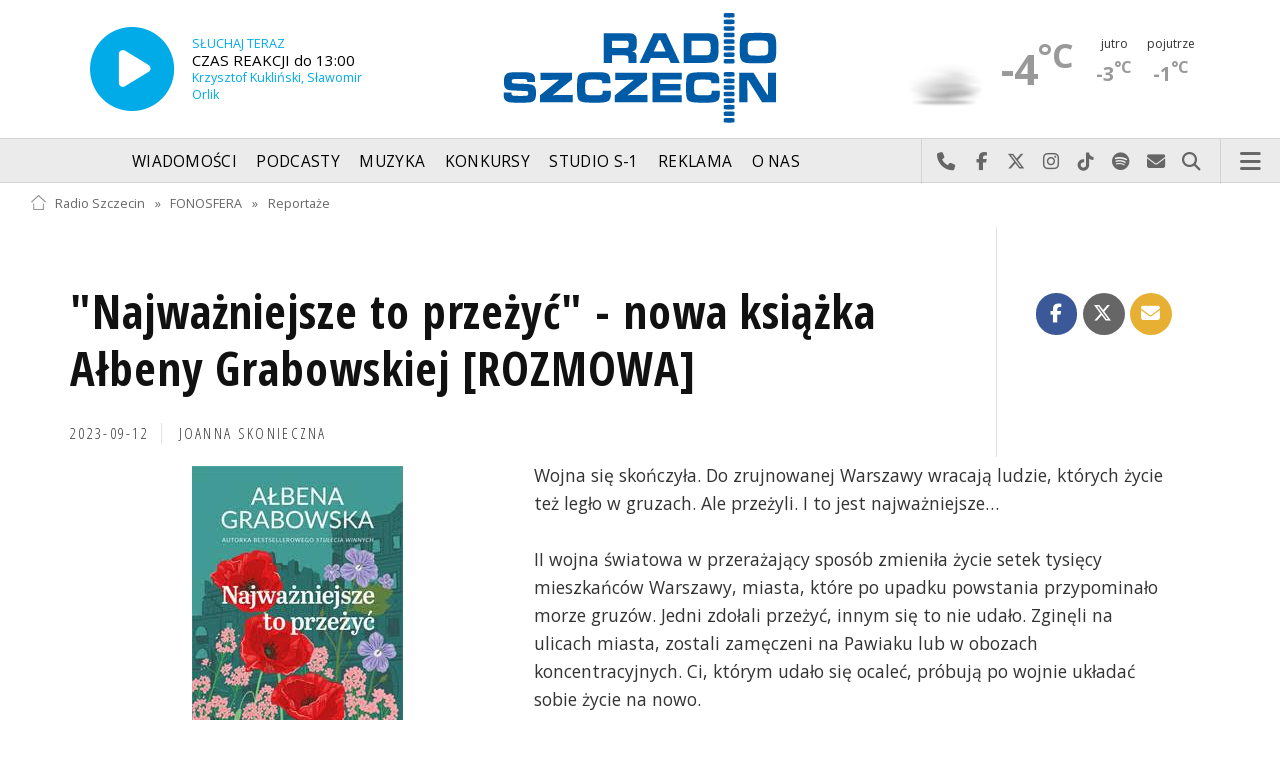

--- FILE ---
content_type: text/html; charset=utf-8
request_url: https://mail.radio.szczecin.pl/395,3763,najwazniejsze-to-przezyc-nowa-ksiazka-albeny-gra&sp=1
body_size: 9026
content:
<!DOCTYPE html>
<html lang='pl'>
	<head>
		<title>Najważniejsze to przeżyć - nowa książka Ałbeny Grabowskiej [ROZMOWA] - FONOSFERA - Radio Szczecin</title>
		<meta charset='utf-8' />

		<meta name='description' content='Wojna się skończyła. Do zrujnowanej Warszawy wracają ludzie, których życie też legło w gruzach. Ale przeżyli. I to jest najważniejsze II wojna światowa&hellip; '>
		<meta name='author' content='Radio Szczecin'>

		<meta name='viewport' content='width=device-width, initial-scale=1' />
		<!--['if lte IE 8']><script src='assets/js/ie/html5shiv.js'></script><!['endif']-->
		<link rel='stylesheet' href='assets/css/main_20251221.css' />
		<link rel='stylesheet' href='assets/css/story_20241023.css' />
		<!--['if lte IE 9']><link rel='stylesheet' href='assets/css/ie9.css' /><!['endif']-->
		<!--['if lte IE 8']><link rel='stylesheet' href='assets/css/ie8.css' /><!['endif']-->

		<link rel='alternate' type='application/rss+xml' href='rss.php' title='Radio Szczecin' />

		<link rel='apple-touch-icon' sizes='180x180' href='assets/favicon/apple-touch-icon.png'>
		<link rel='icon' type='image/png' sizes='32x32' href='assets/favicon/favicon-32x32.png'>
		<link rel='icon' type='image/png' sizes='16x16' href='assets/favicon/favicon-16x16.png'>
		<link rel='manifest' href='assets/favicon/site.webmanifest'>
		<link rel='mask-icon' href='assets/favicon/safari-pinned-tab.svg' color='#005ba6'>
		<link rel='shortcut icon' href='assets/favicon/favicon.ico'>
		<meta name='msapplication-TileColor' content='#005ba6'>
		<meta name='msapplication-config' content='assets/favicon/browserconfig.xml'>
		<meta name='theme-color' content='#005ba6'>

		<link rel='stylesheet' href='assets/css/pub_20240830.css' />

			<link rel='canonical' href='https://radioszczecin.pl/395,3763,najwazniejsze-to-przezyc-nowa-ksiazka-albeny-gra' />

			<meta property='og:locale' content='pl_PL' />
			<meta property='og:type' content='article' />
			<meta property='og:title' content='&quot;Najważniejsze to przeżyć&quot; - nowa książka Ałbeny Grabowskiej [ROZMOWA]' />
			<meta property='og:description' content='Wojna się skończyła. Do zrujnowanej Warszawy wracają ludzie, których życie też legło w gruzach. Ale przeżyli. I to jest najważniejsze…

II wojna światowa w przerażający sposób zmieniła życie setek tysięcy mieszkańców Warszawy, miasta, które po upadku powstania przypominało morze gruzów. Jedni zdołali przeżyć, innym się to nie udało. Zginęli na ulicach miasta, zostali zamęczeni na Pawiaku lub w obozach koncentracyjnych. Ci, którym udało się ocaleć, próbują po wojnie układać sobie życie na nowo.

Do zrujnowanej stolicy wraca rodzina Pataczków. Kamienica przy Marszałkowskiej, w której kiedyś mieszkali, cudem ocalała. Ojciec, lekarz, natychmiast podejmuje pracę w szpitalu. Matka, przedwojenna nauczycielka, próbuje odnaleźć się jako dziennikarka szukająca śladów nadziei wśród ruin. Starsza córka, Tereska, pomaga odgruzowywać Politechnikę, licząc, że dzięki temu odzyska przedwojenną miłość. Jest jeszcze ta młodsza – Mirka. I to w niej jest największa nadzieja. To ona bowiem znajduje w sobie dość odwagi i siły, by co dzień udowadniać, że najważniejsze to przeżyć. I żyć dalej…

&quot;Najważniejsze to przeżyć&quot; – najbardziej poruszająca po &quot;Stuleciu Winnych&quot; powieść Ałbeny Grabowskiej. Opowieść o sile rodziny, miłości i życia. Autorka tej książki gościła w magazynie Fonosfera' />
			<meta property='og:url' content='https://radioszczecin.pl/395,3763,najwazniejsze-to-przezyc-nowa-ksiazka-albeny-gra' />
			<meta property='og:site_name' content='&quot;Najważniejsze to przeżyć&quot; - nowa książka Ałbeny Grabowskiej [ROZMOWA]' />

			<meta property='article:section' content='FONOSFERA' />
			<meta property='article:published_time' content='2023-09-12' />

			<meta property='og:image' content='https://radioszczecin.pl/public/395/395_169451146710.jpeg' />
			<meta property='og:image:width' content='211' />
			<meta property='og:image:height' content='333' />

			<meta name='twitter:card' content='summary' />
			<meta name='twitter:title' content='&quot;Najważniejsze to przeżyć&quot; - nowa książka Ałbeny Grabowskiej [ROZMOWA]' />
			<meta name='twitter:description' content='Wojna się skończyła. Do zrujnowanej Warszawy wracają ludzie, których życie też legło w gruzach. Ale przeżyli. I to jest najważniejsze…

II wojna światowa w przerażający sposób zmieniła życie setek tysięcy mieszkańców Warszawy, miasta, które po upadku powstania przypominało morze gruzów. Jedni zdołali przeżyć, innym się to nie udało. Zginęli na ulicach miasta, zostali zamęczeni na Pawiaku lub w obozach koncentracyjnych. Ci, którym udało się ocaleć, próbują po wojnie układać sobie życie na nowo.

Do zrujnowanej stolicy wraca rodzina Pataczków. Kamienica przy Marszałkowskiej, w której kiedyś mieszkali, cudem ocalała. Ojciec, lekarz, natychmiast podejmuje pracę w szpitalu. Matka, przedwojenna nauczycielka, próbuje odnaleźć się jako dziennikarka szukająca śladów nadziei wśród ruin. Starsza córka, Tereska, pomaga odgruzowywać Politechnikę, licząc, że dzięki temu odzyska przedwojenną miłość. Jest jeszcze ta młodsza – Mirka. I to w niej jest największa nadzieja. To ona bowiem znajduje w sobie dość odwagi i siły, by co dzień udowadniać, że najważniejsze to przeżyć. I żyć dalej…

&quot;Najważniejsze to przeżyć&quot; – najbardziej poruszająca po &quot;Stuleciu Winnych&quot; powieść Ałbeny Grabowskiej. Opowieść o sile rodziny, miłości i życia. Autorka tej książki gościła w magazynie Fonosfera' />
			<meta name='twitter:image' content='https://radioszczecin.pl/public/395/395_169451146710.jpeg' />

		
		<link rel='alternate' type='application/rss+xml' title='FONOSFERA - pobieraj najnowsze nagrania' href='https://radioszczecin.pl/podcast.php?idp=395' />
		
		
	</head>

	<body id='topsite' >
		<span id='pull_to_refresh'></span>
		
		<!-- logo header -->
		<div class='wrapper' id='topperwrapper'>
			<section id='topper'>
				<div id='toponair' data-program='1'>
					
				<span class='area pls-9'>
					<a class='ico onairplayopen' href='player.php' title='Słuchaj Radia Szczecin'>
						<span class='fa fa-play-circle'></span>
					</a>
					<a class='txt onairplayopen' href='player.php' title='Poznaj program Radia Szczecin'>
						<span class='lab'>SŁUCHAJ TERAZ</span>
						<span class='tit'>CZAS REAKCJI do 13:00</span>
						<span class='who'>Krzysztof Kukliński, Sławomir Orlik</span>
					</a>
				</span>
				
				</div>
				<div id='toplogo'>
					<a href='https://radioszczecin.pl' class='logo' title='Radio Szczecin'><img src='assets/css/images/logo.svg' alt='Radio Szczecin' /></a>
					<div class='logotxt'>&nbsp;</div>
				</div>
				<div id='topweather'>
					
				<a class='now' href='13,5,pogoda-szczecin' title='Więcej informacji o pogodzie &raquo;'>
					<span class='inf'><img src='public/13/extension/pogoda/ico/wsymbol_0006_mist.png' alt='Prognoza pogody' /></span>
					<span class='inf'>-4<sup>&deg;C</sup></span>
				</a>
				<a class='after' href='13,5,pogoda' title='Więcej informacji o pogodzie &raquo;'>
					<span class='lab'>jutro</span>
					<span class='inf'>-3<sup>&deg;C</sup></span>
				</a>
				<a class='after' href='13,5,pogoda' title='Więcej informacji o pogodzie &raquo;'>
					<span class='lab'>pojutrze</span>
					<span class='inf'>-1<sup>&deg;C</sup></span>
				</a>
				
				</div>
			</section>
		</div>

		<!-- main menu -->
		<header id='header'>
			<h1>
				<a class='img' href='https://radioszczecin.pl' title='Radio Szczecin'><img src='assets/css/images/logo.svg' alt='Radio Szczecin' /></a>
				<a class='ico onairplayopen' href='player.php' title='Słuchaj Radia Szczecin'><span class='fa fa-play-circle'></span></a>
				<a class='pog' href='13,5,pogoda-szczecin' title='Prognoza pogody'></a>
			</h1>
			<nav class='links' id='nav'>
				<ul>
			<li class='main_menu_300_201'>
				<a href='33,-1,wiadomosci'  class='' title='Wiadomości'>Wiadomości</a>
				<ul><li><a href='8,0,szczecin'  title='Szczecin'>Szczecin</a></li><li><a href='1,0,region'  title='Region'>Region</a></li><li><a href='6,0,polska-i-swiat'  title='Polska i świat'>Polska i świat</a></li><li><a href='2,0,sport'  title='Sport'>Sport</a></li><li><a href='4,0,kultura'  title='Kultura'>Kultura</a></li><li><a href='7,0,biznes'  title='Biznes'>Biznes</a></li></ul>
			</li>
			
			<li class='main_menu_300_203'>
				<a href='9,0,podcasty'  class='' title='Podcasty'>Podcasty</a>
				<ul><li><a href='9,0,podcasty'  title='Radio Szczecin'>Radio Szczecin</a></li><li><a href='354,0,audycje'  title='Radio Szczecin Extra'>Radio Szczecin Extra</a></li></ul>
			</li>
			
			<li class='main_menu_300_204'>
				<a href='20,0,muzyka'  class='' title='Muzyka'>Muzyka</a>
				
			</li>
			
			<li class='main_menu_300_205'>
				<a href='375,0,konkursy'  class='' title='Konkursy'>Konkursy</a>
				
			</li>
			
			<li class='main_menu_300_206'>
				<a href='178,0,studio-s1'  class='' title='Studio S-1'>Studio S-1</a>
				
			</li>
			
			<li class='main_menu_300_207'>
				<a href='44,0,reklama'  class='' title='Reklama'>Reklama</a>
				
			</li>
			
			<li class='main_menu_300_208'>
				<a href='15,0,o-nas'  class='' title='O nas'>O nas</a>
				<ul><li><a href='15,153,kontakt'  title='Kontakt'>Kontakt</a></li><li><a href='15,2,struktura-organizacyjna'  title='Struktura organizacyjna'>Struktura organizacyjna</a></li><li><a href='15,93,ogloszenia-przetargi'  title='Ogłoszenia, przetargi'>Ogłoszenia, przetargi</a></li><li><a href='15,1103,wybory' target='_blank' title='WYBORY'>WYBORY</a></li></ul>
			</li>
			</ul>
			</nav>
			<nav class='main'>
				<ul>
					<li class='search'>
						<a class='fa-phone' href='tel:+48510777222' title='Najlepiej po prostu do nas zadzwoń'>Najlepiej po prostu do nas zadzwoń</a>
						<a class='fa-facebook newwindow' href='https://www.facebook.com/RadioSzczecin' title='Odwiedź nas na Facebook-u'>Odwiedź nas na Facebook-u</a>
						<a class='fa-x-twitter newwindow' href='https://x.com/radio_szczecin' title='Odwiedź nas na X'>Odwiedź nas na X</a>
						<a class='fa-instagram newwindow' href='https://instagram.com/radioszczecin' title='Odwiedź nas na Instagram-ie'>Odwiedź nas na Instagram-ie</a>
						<a class='fa-tiktok newwindow' href='https://tiktok.com/@radioszczecin' title='Odwiedź nas na TikTok-u'>Odwiedź nas na TikTok-u</a>
						<a class='fa-spotify newwindow' href='https://open.spotify.com/user/3cpcrg2r3b2pwgdae5cx7owya' title='Szukaj nas na Spotify'>Szukaj nas na Spotify</a>
						<a class='fa-envelope newwindow' href='22,0,kontakt' title='Wyślij do nas wiadomość'>Wyślij do nas wiadomość</a>
						<a class='fa-search' href='#search' title='Szukaj'>Szukaj</a>
						<form id='search' method='get' action='index.php'>
							<input type='text' name='szukaj' placeholder='szukaj' />
						</form>
					</li>
					<li class='menu'>
						<a class='fa-bars' href='#menu'>Menu</a>
					</li>
				</ul>
			</nav>
		</header>

		<!-- main menu on layer -->
		<section id='menu'>
			<section>
				<form class='search' method='get' action='index.php'>
					<input type='text' name='szukaj' placeholder='szukaj' />
				</form>
			</section>
			<section id='menuicons'>
				<a class='fa-phone' href='tel:+48510777222' title='Zadzwoń teraz!'><strong> 510 777 222 </strong></a><br />
				<a class='fa-facebook newwindow' target='_blank' href='https://www.facebook.com/RadioSzczecin' title='Odwiedź nas na Facebook-u'></a>
				<a class='fa-brands fa-x-twitter newwindow' target='_blank' href='https://x.com/radio_szczecin' title='Odwiedź nas na X'></a>
				<a class='fa-instagram newwindow' target='_blank' href='https://instagram.com/radioszczecin' title='Odwiedź nas na Instagram-ie'></a>
				<a class='fa-tiktok newwindow' target='_blank' href='https://tiktok.com/@radioszczecin' title='Odwiedź nas na TikTok-u'></a>
				<a class='fa-spotify newwindow' href='https://open.spotify.com/user/3cpcrg2r3b2pwgdae5cx7owya' title='Szukaj nas na Spotify'></a>
				<a class='fa-envelope newwindow' target='_blank' href='22,0,napisz-do-nas' title='Wyślij do nas wiadomość'></a>
			</section>
			<section>
				<ul class='links'>
			<li class='main_menu_300_201'>
				<a href='33,-1,wiadomosci'  class='' title='Wiadomości'>Wiadomości</a>
				<ul><li><a href='8,0,szczecin'  title='Szczecin'>Szczecin</a></li><li><a href='1,0,region'  title='Region'>Region</a></li><li><a href='6,0,polska-i-swiat'  title='Polska i świat'>Polska i świat</a></li><li><a href='2,0,sport'  title='Sport'>Sport</a></li><li><a href='4,0,kultura'  title='Kultura'>Kultura</a></li><li><a href='7,0,biznes'  title='Biznes'>Biznes</a></li></ul>
			</li>
			
			<li class='main_menu_300_203'>
				<a href='9,0,podcasty'  class='' title='Podcasty'>Podcasty</a>
				<ul><li><a href='9,0,podcasty'  title='Radio Szczecin'>Radio Szczecin</a></li><li><a href='354,0,audycje'  title='Radio Szczecin Extra'>Radio Szczecin Extra</a></li></ul>
			</li>
			
			<li class='main_menu_300_204'>
				<a href='20,0,muzyka'  class='' title='Muzyka'>Muzyka</a>
				
			</li>
			
			<li class='main_menu_300_205'>
				<a href='375,0,konkursy'  class='' title='Konkursy'>Konkursy</a>
				
			</li>
			
			<li class='main_menu_300_206'>
				<a href='178,0,studio-s1'  class='' title='Studio S-1'>Studio S-1</a>
				
			</li>
			
			<li class='main_menu_300_207'>
				<a href='44,0,reklama'  class='' title='Reklama'>Reklama</a>
				
			</li>
			
			<li class='main_menu_300_208'>
				<a href='15,0,o-nas'  class='' title='O nas'>O nas</a>
				<ul><li><a href='15,153,kontakt'  title='Kontakt'>Kontakt</a></li><li><a href='15,2,struktura-organizacyjna'  title='Struktura organizacyjna'>Struktura organizacyjna</a></li><li><a href='15,93,ogloszenia-przetargi'  title='Ogłoszenia, przetargi'>Ogłoszenia, przetargi</a></li><li><a href='15,1103,wybory' target='_blank' title='WYBORY'>WYBORY</a></li></ul>
			</li>
			</ul>
			</section>
		</section>

		<span id='logoimg' data-logo-img='assets/css/images/logo.svg'></span>
		<span id='logoimginv' data-logo-img='assets/css/images/inv_logo.svg'></span>
		
		
		
		<div class='wrapper wrapperneg'><section id='hpath'>
			<a href='index.php' title='Radio Szczecin'><img src='assets/css/images/home.png' alt='Radio Szczecin' />Radio Szczecin</a>
			 &raquo; <a href='395,0,fonosfera'>FONOSFERA</a> &raquo; <a href='395,1333,reportaze'>Reportaże</a>
		</section></div>
		
		
		<div class='wrapper wrapperneg'>
			<div class='row'>
				<div class='9u 12u(large)'>
					<div class='mainbar'>
						
			<article class='post opener' id='p395a3763'>
				
				<header>
					<div class='title'>
						
			<h1><a href='395,3763,najwazniejsze-to-przezyc-nowa-ksiazka-albeny-gra' class='' title='"Najważniejsze to przeżyć" - nowa książka Ałbeny Grabowskiej [ROZMOWA]'>"Najważniejsze to przeżyć" - nowa książka Ałbeny Grabowskiej [ROZMOWA]</a></h1>
			
				<p>
					<time class='published' datetime='2023-09-12' title='Wyświetlono dotychczas: 4940 razy.'>2023-09-12</time>
					<a class='newwindow' href='21,0,joanna-skonieczna&szukaj=Joanna+SKONIECZNA' title='Joanna SKONIECZNA'>Joanna SKONIECZNA</a>
				</p>
			
					</div>
					
					<div class='meta'>
						<div class='share'>
			<div class='share-buttons'>
			    <a class='fa fa-facebook sharewindow' href='https://www.facebook.com/sharer.php?u=https://radioszczecin.pl/395,3763,najwazniejsze-to-przezyc-nowa-ksiazka-albeny-gra' title='Udostępnij na Facebooku'></a>
			    <a class='fa fa-brands fa-x-twitter sharewindow' href='https://x.com/intent/tweet?url=https://radioszczecin.pl/395,3763,najwazniejsze-to-przezyc-nowa-ksiazka-albeny-gra&amp;text="Najważniejsze to przeżyć" - nowa książka Ałbeny Grabowskiej [ROZMOWA]' title='Udostępnij na X'></a>
			    <a class='fa fa-envelope' href='mailto:?Subject="Najważniejsze to przeżyć" - nowa książka Ałbeny Grabowskiej [ROZMOWA]&amp;Body=https://radioszczecin.pl/395,3763,najwazniejsze-to-przezyc-nowa-ksiazka-albeny-gra' title='Wyślij link mailem'></a>
			</div>
			</div>
					</div>
					
				</header>
				
				
				
			<div class='content'>
				<div class='txt'><div class='media uklad1'>
			<div class='slider photoinfo'>
				
					<div class='elem'>
						<a href='public/395/395_169451146710.jpeg' data-fancybox='allphoto' data-caption='fot. Wydawnictwo Rebis | "Najważniejsze to przeżyć" - nowa książka Ałbeny Grabowskiej [ROZMOWA]' title='fot. Wydawnictwo Rebis'>
							<img src='public/395/395_169451146710.jpeg' alt='fot. Wydawnictwo Rebis' />
						</a>
						<div class='fileabout'>fot. Wydawnictwo Rebis</div>
					</div>
					
			</div>
			</div>Wojna się skończyła. Do zrujnowanej Warszawy wracają ludzie, których życie też legło w gruzach. Ale przeżyli. I to jest najważniejsze…<br />
<br />
II wojna światowa w przerażający sposób zmieniła życie setek tysięcy mieszkańców Warszawy, miasta, które po upadku powstania przypominało morze gruzów. Jedni zdołali przeżyć, innym się to nie udało. Zginęli na ulicach miasta, zostali zamęczeni na Pawiaku lub w obozach koncentracyjnych. Ci, którym udało się ocaleć, próbują po wojnie układać sobie życie na nowo.<br />
<br />
Do zrujnowanej stolicy wraca rodzina Pataczków. Kamienica przy Marszałkowskiej, w której kiedyś mieszkali, cudem ocalała. Ojciec, lekarz, natychmiast podejmuje pracę w szpitalu. Matka, przedwojenna nauczycielka, próbuje odnaleźć się jako dziennikarka szukająca śladów nadziei wśród ruin. Starsza córka, Tereska, pomaga odgruzowywać Politechnikę, licząc, że dzięki temu odzyska przedwojenną miłość. Jest jeszcze ta młodsza – Mirka. I to w niej jest największa nadzieja. To ona bowiem znajduje w sobie dość odwagi i siły, by co dzień udowadniać, że najważniejsze to przeżyć. I żyć dalej…<br />
<br />
"Najważniejsze to przeżyć" – najbardziej poruszająca po "Stuleciu Winnych" powieść Ałbeny Grabowskiej. Opowieść o sile rodziny, miłości i życia. Autorka tej książki gościła w magazynie Fonosfera</div>
			</div>
			
				
				
			</article>
			
			<article class='post pub' id='p395a3764'>
				
				
				
			<div class='content'>
				<div class='txt'><div class='media uklad0'>
				<div class='audiobox'><div>
					<audio controls='controls' preload='metadata'>
						<source src='public/395/395_169451149710.mp3' type='audio/mpeg' />
					</audio>
				</div></div>
				<div class='fileabout'>Posłuchaj rozmowy Joanny Skoniecznej<a class='listenlater' id='listenlater860816' href='action.php?action=listenlater&amp;idf=860816' data-href='18,0,posluchaj-teraz' title='Posłucham później'><i class='fa fa-star-o'></i></a></div>
				</div></div>
			</div>
			
				
				
			</article>
			
						
						
						&nbsp;
					</div>
				</div>
				<div class='3u 12u(large)'>
					<div class='row'>
						<div class='12u'>
							
	<div class='pubmenu'>
		<h3><a id='pubmenu395-1333' class='active ' href='395,1333,reportaze' title='Reportaże'>Reportaże</a></h3><h3><a id='pubmenu395-2682' class=' ' href='395,2682,audiobooki' title='Audiobooki'>Audiobooki</a></h3>
		
	</div>
	
						</div>
						<div class='12u'>
							<div class='sidebar'>
								<span class='pubsoonshow'></span>
			<article class='post pub post postzero imagelink' id='p395a2661'>
				
				
				
			<div class='content'>
				<div class='txt'><div style="text-align: center;"><span style="font-weight: bold;">DO FONOSFERY ZAPRASZAJĄ</span></div><hr /> Joanna Skonieczna <br /> <a href="mailto:skonieczna@radioszczecin.pl"> skonieczna@radioszczecin.pl</a><br /> <br /> Agata Rokicka <br /> <a href="mailto:rokicka@radioszczecin.pl"> rokicka@radioszczecin.pl</a><br /> <br /> Małgorzata Furga <br /> <div><a href="mailto:furga@radioszczecin.pl"> furga@radioszczecin.pl</a></div> <div><br /> </div> <div>Katarzyna Wolnik-Sayna</div> <div><a href="mailto:furga@radioszczecin.pl">wolnik@radioszczecin.pl</a></div> <div><br /> </div> <div>Anna Kolmer</div> <div><a href="mailto:furga@radioszczecin.pl">kolmer@radioszczecin.pl</a></div> <div><br /> </div> <div><br /> </div></div>
			</div>
			
				
				
			</article>
			
								
	<div class='misclink'>
		
		<a class='newwindow' href='podcast.php?idp=395' title='FONOSFERA - pobieraj najnowsze nagrania'>
			<i class='fa fa-microphone'></i> PODCAST AUDIO
		</a>
		
		<a class='newwindow' href='rss.php?idp=395' title='FONOSFERA - pobieraj najnowsze informacje przez RSS'>
		<i class='fa fa-rss'></i> AKTUALNOŚCI RSS
		</a>
	</div>
	
								
								
								
							</div>
						</div>
					</div>
				</div>
			</div>

			<div class='row'>
				<div class='9u 12u(medium)'>
					<div class='wrapper'>
						<div class='mainbar'>
							
				<div id='morelist' class='infoshort'>
					<h2>Zobacz także</h2>
					
				<a class='info' href='395,4477,pogodny-20-kolejny-konkurs-dla-sluchaczy-radia-s&amp;sp=1' title='Pogodny 2.0 - kolejny konkurs dla słuchaczy Radia Szczecin Chcesz stworzyć audiobook razem z Przemysławem Kowalewskim i Markiem Stelarem Jeśli tak, to koniecznie weź udział w konkursie.  Pogodny 2.0 to audiobook... '>
					<img class='photo' src='public/395/thumb_480_0/395_176902373510.jpg' title='Pogodny 2.0 - kolejny konkurs dla słuchaczy Radia Szczecin' />
					<span class='lab'>2026-01-22, godz. 06:00</span>
					<strong>Pogodny 2.0 - kolejny konkurs dla słuchaczy Radia Szczecin</strong>
					<span class='txt'>Chcesz stworzyć audiobook razem z Przemysławem Kowalewskim i Markiem Stelarem? Jeśli tak, to koniecznie weź udział w konkursie.  "Pogodny 2.0" to audiobook&hellip; </span>
					<span class='more'>&raquo; więcej</span>
				</a>
				
				<a class='info' href='395,4476,niczego-nie-zaluje-reportaz-anny-kolmer&amp;sp=1' title='Niczego nie żałuję - reportaż Anny Kolmer Coraz częściej ludzie Zachodu spragnieni są posiadania ikony. Czy powodem tego żywego zainteresowania jest czysty estetyzm, a może chęć odnalezienia innej... '>
					<img class='photo' src='public/395/thumb_480_0/395_176899756110.jpeg' title='Niczego nie żałuję - reportaż Anny Kolmer' />
					<span class='lab'>2026-01-21, godz. 12:43</span>
					<strong>"Niczego nie żałuję" - reportaż Anny Kolmer</strong>
					<span class='txt'>Coraz częściej ludzie Zachodu spragnieni są posiadania ikony. Czy powodem tego żywego zainteresowania jest czysty estetyzm, a może chęć odnalezienia innej&hellip; </span>
					<span class='more'>&raquo; więcej</span>
				</a>
				
				<a class='info' href='395,4475,posiedziec-pomilczec-reportaz-katarzyny-wolnik-s&amp;sp=1' title=' Posiedzieć, pomilczeć - reportaż Katarzyny Wolnik-Sayny Przeżeglował jachtem blisko 200 tysięcy mil morskich, przepłynął ośmiokrotnie Atlantyk, czterokrotnie Pacyfik, trzykrotnie Ocean Indyjski, okrążył Australię... '>
					<img class='photo' src='public/395/thumb_480_0/395_176891945610.jpg' title=' Posiedzieć, pomilczeć - reportaż Katarzyny Wolnik-Sayny' />
					<span class='lab'>2026-01-20, godz. 15:25</span>
					<strong>" Posiedzieć, pomilczeć "- reportaż Katarzyny Wolnik-Sayny</strong>
					<span class='txt'>Przeżeglował jachtem blisko 200 tysięcy mil morskich, przepłynął ośmiokrotnie Atlantyk, czterokrotnie Pacyfik, trzykrotnie Ocean Indyjski, okrążył Australię&hellip; </span>
					<span class='more'>&raquo; więcej</span>
				</a>
				
				<a class='info' href='395,4474,12000-dni-katastrofa-promu-jan-heweliusz-audiose&amp;sp=1' title='12000 dni: katastrofa promu Jan Heweliusz - audioserial Anna Dudzińska i Michał Matus ruszają tropem nieopowiedzianych historii i ludzi związanych z tym wydarzeniem. Sprawdzają co czai się za wymuszonym milczeniem... '>
					<img class='photo' src='public/395/thumb_480_0/395_176874693610.jpg' title='12000 dni: katastrofa promu Jan Heweliusz - audioserial' />
					<span class='lab'>2026-01-19, godz. 06:00</span>
					<strong>"12000 dni: katastrofa promu Jan Heweliusz" - audioserial</strong>
					<span class='txt'>Anna Dudzińska i Michał Matus ruszają tropem nieopowiedzianych historii i ludzi związanych z tym wydarzeniem. Sprawdzają co czai się za wymuszonym milczeniem&hellip; </span>
					<span class='more'>&raquo; więcej</span>
				</a>
				
				<a class='info' href='395,4473,agnieszka-sluchaczka-radia-szczecin-wygrala-konk&amp;sp=1' title='Agnieszka - słuchaczka Radia Szczecin wygrała konkurs - Pogodny 2.0 Audiobook Pogodny 2.0 to opowieść, którą szczecińscy autorzy: Przemysław Kowalewski i Marek Stelar, piszą wspólnie ze słuchaczami Radia Szczecin. Co tydzień... '>
					<img class='photo' src='public/395/thumb_480_0/395_176856313110.jpg' title='Agnieszka - słuchaczka Radia Szczecin wygrała konkurs - Pogodny 2.0' />
					<span class='lab'>2026-01-16, godz. 12:20</span>
					<strong>Agnieszka - słuchaczka Radia Szczecin wygrała konkurs - Pogodny 2.0</strong>
					<span class='txt'>Audiobook Pogodny 2.0 to opowieść, którą szczecińscy autorzy: Przemysław Kowalewski i Marek Stelar, piszą wspólnie ze słuchaczami Radia Szczecin. Co tydzień&hellip; </span>
					<span class='more'>&raquo; więcej</span>
				</a>
				
				<a class='info' href='395,4472,pogodny-20-konkurs-dla-sluchaczy-radia-szczecin&amp;sp=1' title='Pogodny 2.0 - konkurs dla słuchaczy Radia Szczecin Przygody detektywa z Pogodna - w Radiu Szczecin od poniedziałku do piątku po 11. Całej opowieści możecie też posłuchać w czwartkowej Fonosferze, po 19... '>
					<img class='photo' src='public/395/thumb_480_0/395_176841015410.jpg' title='Pogodny 2.0 - konkurs dla słuchaczy Radia Szczecin' />
					<span class='lab'>2026-01-15, godz. 06:00</span>
					<strong>Pogodny 2.0 - konkurs dla słuchaczy Radia Szczecin</strong>
					<span class='txt'>Przygody detektywa z Pogodna - w Radiu Szczecin od poniedziałku do piątku po 11. Całej opowieści możecie też posłuchać w czwartkowej Fonosferze, po 19&hellip; </span>
					<span class='more'>&raquo; więcej</span>
				</a>
				
				<a class='info' href='395,4471,uniewinnienie-musi-zapasc-reportaz-malgorzaty-gw&amp;sp=1' title='Uniewinnienie musi zapaść - reportaż Małgorzaty Gwiazdy - Elmerych Arkadiusz Kraska nie mógł być sprawcą zastrzelenia dwóch mężczyzn - mówi prokurator w stanie spoczynku Barbara Zapaśnik. Przez lata miała zakaz mówienia... '>
					<img class='photo' src='../serwis_informacyjny/pliki/2019/388376/2019-05-06_155714994517.jpg' title='Uniewinnienie musi zapaść - reportaż Małgorzaty Gwiazdy - Elmerych' />
					<span class='lab'>2026-01-14, godz. 12:24</span>
					<strong>"Uniewinnienie musi zapaść" - reportaż Małgorzaty Gwiazdy - Elmerych</strong>
					<span class='txt'>"Arkadiusz Kraska nie mógł być sprawcą zastrzelenia dwóch mężczyzn" - mówi prokurator w stanie spoczynku Barbara Zapaśnik. Przez lata miała zakaz mówienia&hellip; </span>
					<span class='more'>&raquo; więcej</span>
				</a>
				
				<a class='info' href='395,4470,niemen-znad-niemna-audycja-dokumentalna-agaty-ro&amp;sp=1' title='Niemen znad Niemna - audycja dokumentalna Agaty Rokickiej Nie zgadzam się To niesprawiedliwe Tak nie może być - w ten sposób na wiadomość o jego śmierci 17 stycznia 2004 roku zareagował Włodzimierz Korcz... '>
					<img class='photo' src='public/395/thumb_480_0/395_176830346710.jpg' title='Niemen znad Niemna - audycja dokumentalna Agaty Rokickiej' />
					<span class='lab'>2026-01-13, godz. 11:33</span>
					<strong>"Niemen znad Niemna" - audycja dokumentalna Agaty Rokickiej</strong>
					<span class='txt'>"Nie zgadzam się! To niesprawiedliwe! Tak nie może być!" - w ten sposób na wiadomość o jego śmierci 17 stycznia 2004 roku zareagował Włodzimierz Korcz&hellip; </span>
					<span class='more'>&raquo; więcej</span>
				</a>
				
				<a class='info' href='395,4469,quistorp-dobre-serce-reportaz-joanny-skoniecznej&amp;sp=1' title='Quistorp Dobre Serce - reportaż Joanny Skoniecznej W Fonosferze przypomnimy dziś opowieść o fabryce, którą stworzył szczeciński przedsiębiorca i filantrop Johannes Quistorp. Chodzi o działającą w Lubinie... '>
					<img class='photo' src='public/395/thumb_480_0/395_176831029010.jpg' title='Quistorp Dobre Serce - reportaż Joanny Skoniecznej' />
					<span class='lab'>2026-01-12, godz. 06:00</span>
					<strong>„Quistorp Dobre Serce” - reportaż Joanny Skoniecznej</strong>
					<span class='txt'>W Fonosferze przypomnimy dziś opowieść o fabryce, którą stworzył szczeciński przedsiębiorca i filantrop Johannes Quistorp. Chodzi o działającą w Lubinie&hellip; </span>
					<span class='more'>&raquo; więcej</span>
				</a>
				
				<a class='info' href='395,4468,marek-rupinski-ambasador-kampanii-pomorze-zachod&amp;sp=1' title='Marek Rupiński - ambasador kampanii Pomorze Zachodnie - Możesz wszystko będzie bohaterem kolejnych odcinków audiobooka...  Audiobook Pogodny 2.0 to opowieść, którą szczecińscy autorzy Przemysław Kowalewski i Marek Stelar piszą wspólnie ze słuchaczami Radia Szczecin. Co tydzień... '>
					<img class='photo' src='public/395/thumb_480_0/395_176796310710.jpg' title='Marek Rupiński - ambasador kampanii Pomorze Zachodnie - Możesz wszystko będzie bohaterem kolejnych odcinków audiobooka... ' />
					<span class='lab'>2026-01-09, godz. 13:40</span>
					<strong>Marek Rupiński - ambasador kampanii "Pomorze Zachodnie - Możesz wszystko" będzie bohaterem kolejnych odcinków audiobooka&hellip; </strong>
					<span class='txt'>Audiobook Pogodny 2.0 to opowieść, którą szczecińscy autorzy Przemysław Kowalewski i Marek Stelar piszą wspólnie ze słuchaczami Radia Szczecin. Co tydzień&hellip; </span>
					<span class='more'>&raquo; więcej</span>
				</a>
				<div class='sites'><span class='prev fa-chevron-left'></span><span class='pages'><span class='page_num page_num_activ'>1</span><a class='page_num r' href='index.php?idp=395&amp;idx=3763&amp;go=morelist&amp;sp=2' title='2 strona'>2</a><a class='page_num r' href='index.php?idp=395&amp;idx=3763&amp;go=morelist&amp;sp=3' title='3 strona'>3</a><a class='page_num r' href='index.php?idp=395&amp;idx=3763&amp;go=morelist&amp;sp=4' title='4 strona'>4</a><a class='page_num r' href='index.php?idp=395&amp;idx=3763&amp;go=morelist&amp;sp=5' title='5 strona'>5</a></span><span><a class='next fa-chevron-right' href='index.php?idp=395&amp;idx=3763&amp;go=morelist&amp;sp=2' title='Następna strona &raquo;'></a></span><label>1970 na 197 stronach</label></div>
				</div>
				
							
							
						</div>
					</div>
				</div>
				<div class='3u 12u(medium)'>

				</div>
			</div>
		</div>
		

		<div id='footer'>
			
		<div id='footertop'>
			<div class='wrapper'>
				<div class='wrapperneg'>
					<a title="Zadzwoń do studia: 510 777 666" href="tel:+48510777666"><span class="fa fa-phone"></span> Zadzwoń do studia: 510 777 666</a><a title="Czujny non stop: 510 777 222" href="tel:+48510777222"><span class="fa fa-phone"></span> Czujny non stop: 510 777 222</a><a title="Wyślij do nas wiadomość" href="22,0,kontakt"><span class="fa fa-envelope-o"></span> Wyślij do nas wiadomość</a><a title="Prognoza pogody" href="13,0,pogoda" class="newwindow"><span class="fa fa-sun-o"></span> Prognoza pogody</a><a title="radioszczecin.pl" href="https://radioszczecin.pl"><span class="fa fa-home"></span> radioszczecin.pl</a><a title="radioszczecinextra.pl" href="https://radioszczecinextra.pl" class="newwindow"><span class="fa fa-home"></span> radioszczecinextra.pl</a><a title="radioszczecin.tv" href="10,0,radioszczecin-tv" class="newwindow"><span class="fa fa-video-camera"></span> radioszczecin.tv</a><a title="radioszczecin.pl/bip" href="https://radioszczecin.pl/bip" class="newwindow"><span class="fa fa-info-circle"></span>Biuletyn Informacji Publicznej</a><a title="Posłuchaj teraz" href="18,0,posluchaj-teraz" class="newwindow listenlaterlink"><span class="fa fa-star-o"></span> Posłuchaj teraz</a><a title="Otwórz konto" href="11,0,logowanie" class="newwindow"><span class="fa fa-sign-in"></span> Logowanie</a>
					<a class='help fontsizesel' href='#fontsizelarge' title='Wybór wielkości czcionki'><span class='fa fa-font font-big'></span> DUŻA CZCIONKA</a>
					<a class='help contrasttoggle' href='#contrasthigh' title='Wybór kontrastu'><span class='fa fa-adjust'></span> DUŻY KONTRAST</a>
				</div>
			</div>
		</div>
		
		<div id='footermid' >
			<div class='wrapper'>
				<div class='wrapperneg'>
					<a class="newwindow" href="https://facebook.com/RadioSzczecin" title="Szukaj nas na Facebook"><span class="fa fa-facebook"></span></a><a class="newwindow" href="https://x.com/radio_szczecin" title="Szukaj nas na X"><span class="fa fa-x-twitter"></span></a><a class="newwindow" href="https://instagram.com/radioszczecin" title="Szukaj nas na Instagram"><span class="fa fa-instagram"></span></a><a class="newwindow" href="https://tiktok.com/@radioszczecin" title="Szukaj nas na TikTok"><span class="fa fa-tiktok"></span></a><a class="newwindow" href="https://open.spotify.com/user/3cpcrg2r3b2pwgdae5cx7owya" title="Szukaj nas na Spotify"><span class="fa fa-spotify"></span></a><a class="newwindow" href="https://youtube.com/user/RadioSzczecin" title="Szukaj nas na YouTube"><span class="fa fa-youtube"></span></a><a class="newwindow" href="https://play.google.com/store/apps/details?id=com.radioszczecin" title="Pobierz na Androida"><span class="fa fa-android"></span></a><a class="newwindow" href="https://itunes.apple.com/pl/app/radioszczecin/id520474489?mt=8" title="Pobierz na iPhona lub iPada"><span class="fa fa-apple"></span></a><a class="newwindow" href="rss.php?cast=audio" title="Podcasty dla Ciebie"><span class="fa fa-microphone"></span></a><a class="newwindow" href="rss.php" title="Weź nasze RSS-y"><span class="fa fa-rss"></span></a>
				</div>
			</div>
		</div>
		
		<div id='footerbot' >
			<p class='copyright'><a id="fowner" href="https://radioszczecin.pl" title="&copy; Polskie Radio Szczecin SA. Wszystkie prawa zastrzeżone.">&copy; Polskie Radio Szczecin SA. Wszystkie prawa zastrzeżone.</a><a href="15,509,regulamin" title="Regulamin korzystania z portalu">Regulamin korzystania z portalu</a><a href="15,507,polityka-prywatnosci" title="Polityka prywatności">Polityka prywatności</a><a id="fbotbip" href="bip" title="Biuletyn Informacji Publicznej Polskiego Radia Szczecin SA.">Biuletyn Informacji Publicznej</a></p>
		</div>
		
		</div>

		
		<div class='wrapper wrapperneg'>
			<!-- bt1_4 -->
			<span class='label adv'></span>
			<div class='row'>
				<div class='3u 6u(large) 12u(small)'>
					<!-- btl -->
					<ins class='adsbygoogle'
					     style='display:block'
					     data-ad-client='ca-pub-6847035508871532'
					     data-ad-slot='6598153200'
					     data-ad-format='auto'>
					</ins>
					<script>
					(adsbygoogle = window.adsbygoogle || []).push({});
					</script>
				</div>
				<div class='3u 6u(large) 12u(small)'>
					<!-- btc -->
					<ins class='adsbygoogle'
					     style='display:block'
					     data-ad-client='ca-pub-6847035508871532'
					     data-ad-slot='2028352805'
					     data-ad-format='auto'>
					</ins>
					<script>
					(adsbygoogle = window.adsbygoogle || []).push({});
					</script>
				</div>
				<div class='3u 6u(large) 12u(small)'>
					<!-- btr -->
					<ins class='adsbygoogle'
					     style='display:block'
					     data-ad-client='ca-pub-6847035508871532'
					     data-ad-slot='1888752005'
					     data-ad-format='auto'>
					</ins>
					<script>
					(adsbygoogle = window.adsbygoogle || []).push({});
					</script>
				</div>
				<div class='3u 6u(large) 12u(small)'>
					<!-- bt4 -->
					<ins class='adsbygoogle'
					     style='display:block'
					     data-ad-client='ca-pub-6847035508871532'
					     data-ad-slot='6520163747'
					     data-ad-format='auto'>
					</ins>
					<script>
					(adsbygoogle = window.adsbygoogle || []).push({});
					</script>
				</div>
			</div>
		</div>
		

		<div id='yellowbar'></div>

		<a id='backsite' class='scrollsoft' href='#topsite' title='Powrót do początku strony'>
			<i class='fa fa-angle-double-up'></i><br />
		</a>

		<script src='assets/js/jquery.min.js'></script>
		<script src='assets/js/jquery.dropotron.min.js'></script>
		<script src='assets/js/skel.min.js'></script>
		<script src='assets/js/util.js'></script>
		<script src='assets/js/func_20250509.js'></script>
		<!--['if lte IE 8']><script src='assets/js/ie/respond.min.js'></script><!['endif']-->
		<script src='assets/js/main_20231125.js'></script>

		<script src='assets/js/jquery.scrollgress.min.js'></script>
		<script src='assets/js/jquery.scrollto.js'></script>
		<script src='assets/js/jquery.cookie.js'></script>
		<script src='assets/js/yellowbar.min.js'></script>

		<link rel='stylesheet' href='assets/js/slick/slick.css' type='text/css' media='screen' property='stylesheet' />
		<link rel='stylesheet' href='assets/js/slick/slick-theme.css' type='text/css' media='screen' property='stylesheet' />
		<script type='text/javascript' src='assets/js/slick/slick.min.js'></script>

		<link rel='stylesheet' href='assets/js/fancybox/jquery.fancybox.css' type='text/css' media='screen' property='stylesheet' />
		<script type='text/javascript' src='assets/js/fancybox/jquery.fancybox.js'></script>

		
		<!-- Google tag (gtag.js) -->
		<script async src="https://www.googletagmanager.com/gtag/js?id=G-W85CNH2LWC"></script>
		<script>
		  window.dataLayer = window.dataLayer || [];
		  function gtag(){dataLayer.push(arguments);}
		  gtag('js', new Date());
		  gtag('config', 'G-W85CNH2LWC');
		</script>
		
		<script async src="https://www.googletagmanager.com/gtag/js?id=G-PD00XTNS24"></script>
		
		
			<script async src='https://pagead2.googlesyndication.com/pagead/js/adsbygoogle.js?client=ca-pub-6847035508871532' crossorigin='anonymous'></script>
			

		<script type='text/javascript'>
		<!-- <!['CDATA['
		
	function toponairloop() {
		$.ajax({url: 'action.php?action=toponair&n=1&program='+$('#toponair').attr('data-program'), success:function(data) {
				$('#toponair .area').fadeOut( function(){
					$('#toponair').html(data);
					$('#toponair .area').fadeIn();
					});
			  	}
			});
		setTimeout(function(){toponairloop();},29000);
		}
	setTimeout(function(){toponairloop();},29000);
	
		$('body').removeClass('fontsizelarge');
		$.cookie('fontsize','', {expires:1000});
		
		$('body').removeClass('contrasthigh');
		$.cookie('contrast','', {expires:1000});
		
	$('.funcind').on('click','a.link', function(){
		var link = $(this);
		var linkout = $(this).parent().parent().parent().children('.funcinddisp');
		if( $(link).hasClass('active')){
			$(link).parent().parent('ul').children('li').children('a').removeClass('active');
			$(linkout).slideUp();
			} else {
			$.ajax({url: link.attr('href')+'&action=getaka', success:function(data) {
				$(linkout).slideUp(function(){
					$(linkout).html(data);
					$(linkout).slideDown();
					$(link).parent().parent('ul').children('li').children('a').removeClass('active');
					$(link).addClass('active');
					});
				}});
			}
		return false;
		});
	
$('.pubsoonshow').load('action.php?val=Rk9OT1NGRVJB&action=pubsoonshow', function(response) {
	if (response != '') {
		setTimeout(function(){ $('.pubsoonshow').slideDown(1333);},1000);
		}
	});
	
	$('#topweather').animate({opacity:1},200);
	
		fancyboxinit();
		
		// ']']> -->
		</script>

	</body>
</html>


--- FILE ---
content_type: text/html; charset=utf-8
request_url: https://mail.radio.szczecin.pl/action.php?val=Rk9OT1NGRVJB&action=pubsoonshow
body_size: 366
content:

				<a class='onairplayopen' href='player.php?program=1' title='Słuchaj Radia Szczecin'>
					<span class='ico fa fa-play-circle'></span>
					<span class='txt'>
						Najbliższa audycja dzisiaj, 22 stycznia po godz. 19:00 <span class='txtopis'><br /><br />Opowieści o życiu, ludzkich dramatach i radościach. Wielka historia pokazana z perspektywy zwykłego człowieka. Niewyjaśnione zagadki z przeszłości i afery rozgrywające się współcześnie.
Od poniedziałku do czwartku, w Fonosferze, reportażyści Radia Szczecin docierają z mikrofonem w oczywiste i nieoczywiste miejsca, rozmawiając z niebanalnymi i wyjątkowymi ludźmi.
Zapraszają: Małgorzata Furga, Agata Rokicka, Joanna Skonieczna</span>
					</span>
				</a>
				

--- FILE ---
content_type: text/html; charset=utf-8
request_url: https://www.google.com/recaptcha/api2/aframe
body_size: 270
content:
<!DOCTYPE HTML><html><head><meta http-equiv="content-type" content="text/html; charset=UTF-8"></head><body><script nonce="XLtfPzJHGqCnIFMVy3zAiw">/** Anti-fraud and anti-abuse applications only. See google.com/recaptcha */ try{var clients={'sodar':'https://pagead2.googlesyndication.com/pagead/sodar?'};window.addEventListener("message",function(a){try{if(a.source===window.parent){var b=JSON.parse(a.data);var c=clients[b['id']];if(c){var d=document.createElement('img');d.src=c+b['params']+'&rc='+(localStorage.getItem("rc::a")?sessionStorage.getItem("rc::b"):"");window.document.body.appendChild(d);sessionStorage.setItem("rc::e",parseInt(sessionStorage.getItem("rc::e")||0)+1);localStorage.setItem("rc::h",'1769080545222');}}}catch(b){}});window.parent.postMessage("_grecaptcha_ready", "*");}catch(b){}</script></body></html>